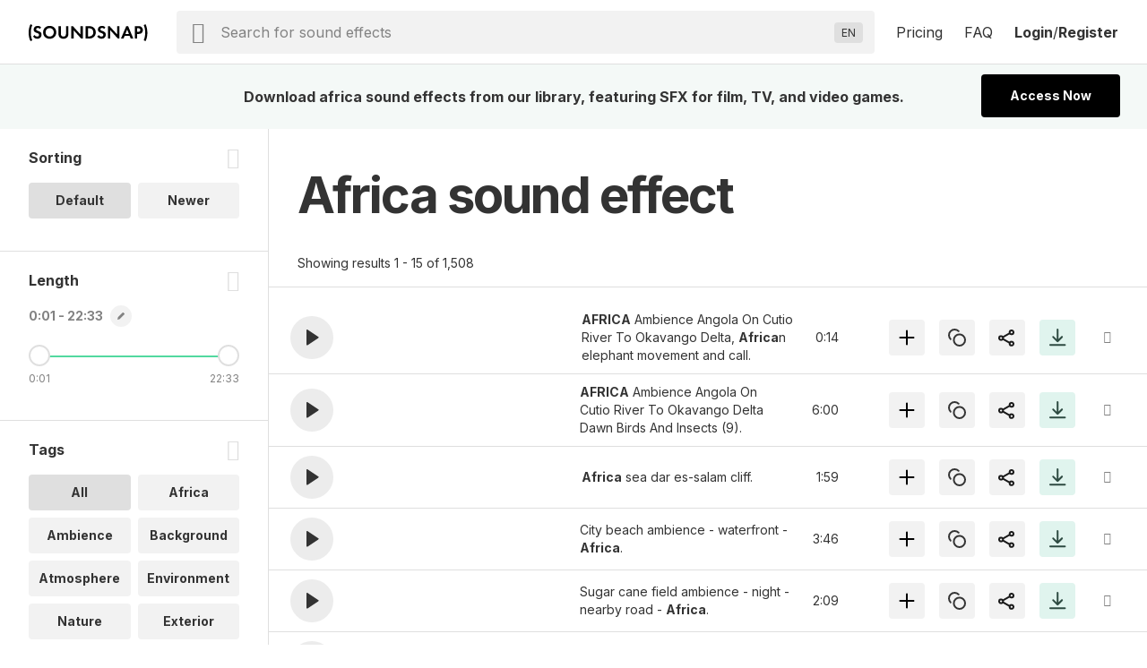

--- FILE ---
content_type: image/svg+xml
request_url: https://www.soundsnap.com/themes/soundsnap5/assets/svg/icon-add.svg
body_size: -102
content:
<svg width="24" height="24" viewBox="0 0 24 24" fill="none" xmlns="http://www.w3.org/2000/svg">
    <path d="M12 4.5v15M19.5 12h-15" stroke="#000" stroke-width="2" stroke-miterlimit="10" stroke-linecap="round"/>
</svg>


--- FILE ---
content_type: image/svg+xml
request_url: https://www.soundsnap.com/themes/soundsnap5/assets/player/icon-player-play.svg
body_size: -100
content:
<svg xmlns="http://www.w3.org/2000/svg" width="24" height="24" fill="none">
  <path fill="#333" d="M19.247 11.136 7.244 3.134A.8.8 0 0 0 6 3.8v16.003a.8.8 0 0 0 1.244.666l12.003-8.002a.801.801 0 0 0-.001-1.331z"/>
</svg>
